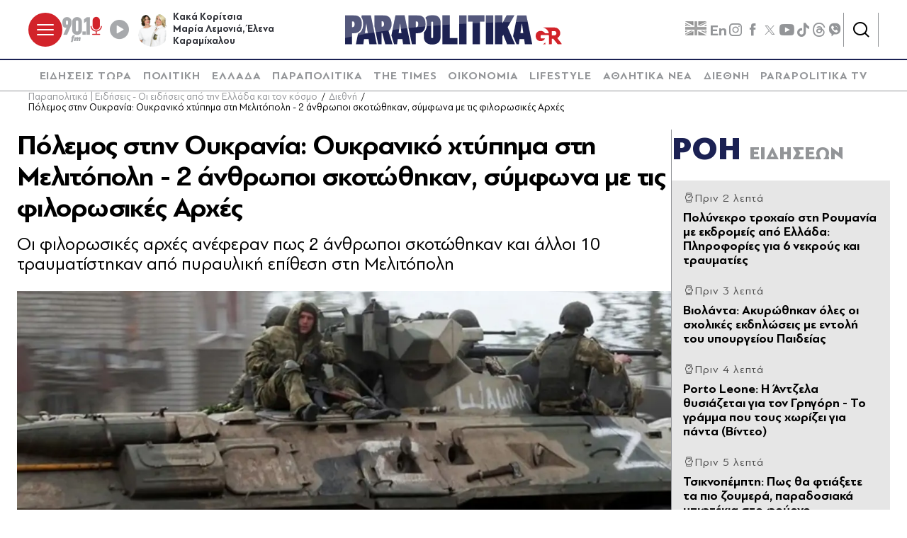

--- FILE ---
content_type: text/html; charset=utf-8
request_url: https://www.parapolitika.gr/diethni/article/1236343/polemos-stin-oukrania-oukraniko-htupima-sti-melitopoli-2-anthropoi-skotothikan-sumfona-me-tis-filorosikes-arhes/$component/shared$ArticleSideShared%5B0%5D/
body_size: 3549
content:



<h3 class="gridLayout__title">
    <a href="/roi-eidiseon/" class="gridLayout__link">
        

&#x3A1;&#x39F;&#x397;
        <span class="gridLayout__text">
            

&#x395;&#x399;&#x394;&#x397;&#x3A3;&#x395;&#x3A9;&#x39D;
        </span>
    </a>
</h3>
<div class="gridLayout__colContent gridLayout__colContent--gray">



<article class="article article--typeMinimal article--typeEmphasized">


    

    <div class="article__details">
            <div class="article__top">
                        <div class="icon-clock"></div>


&#x3A0;&#x3C1;&#x3B9;&#x3BD; 2 &#x3BB;&#x3B5;&#x3C0;&#x3C4;&#x3AC;
            </div>  
        

        
            <h3 class="article__title">
                <a href="/diethni/article/1671836/polunekro-trohaio-sti-roumania-me-ekdromeis-apo-ellada-plirofories-gia-6-nekrous-kai-traumaties/" target="_self">
                    &#x3A0;&#x3BF;&#x3BB;&#x3CD;&#x3BD;&#x3B5;&#x3BA;&#x3C1;&#x3BF; &#x3C4;&#x3C1;&#x3BF;&#x3C7;&#x3B1;&#x3AF;&#x3BF; &#x3C3;&#x3C4;&#x3B7; &#x3A1;&#x3BF;&#x3C5;&#x3BC;&#x3B1;&#x3BD;&#x3AF;&#x3B1; &#x3BC;&#x3B5; &#x3B5;&#x3BA;&#x3B4;&#x3C1;&#x3BF;&#x3BC;&#x3B5;&#x3AF;&#x3C2; &#x3B1;&#x3C0;&#x3CC; &#x395;&#x3BB;&#x3BB;&#x3AC;&#x3B4;&#x3B1;: &#x3A0;&#x3BB;&#x3B7;&#x3C1;&#x3BF;&#x3C6;&#x3BF;&#x3C1;&#x3AF;&#x3B5;&#x3C2; &#x3B3;&#x3B9;&#x3B1; 6 &#x3BD;&#x3B5;&#x3BA;&#x3C1;&#x3BF;&#x3CD;&#x3C2; &#x3BA;&#x3B1;&#x3B9; &#x3C4;&#x3C1;&#x3B1;&#x3C5;&#x3BC;&#x3B1;&#x3C4;&#x3AF;&#x3B5;&#x3C2;
                </a>
            </h3>
        
        
        

    </div>
</article>


<article class="article article--typeMinimal article--typeEmphasized">


    

    <div class="article__details">
            <div class="article__top">
                        <div class="icon-clock"></div>


&#x3A0;&#x3C1;&#x3B9;&#x3BD; 3 &#x3BB;&#x3B5;&#x3C0;&#x3C4;&#x3AC;
            </div>  
        

        
            <h3 class="article__title">
                <a href="/ellada/article/1671835/violada-akurothikan-oles-oi-sholikes-ekdiloseis-me-edoli-tou-upourgeiou-paideias/" target="_self">
                    &#x392;&#x3B9;&#x3BF;&#x3BB;&#x3AC;&#x3BD;&#x3C4;&#x3B1;: &#x391;&#x3BA;&#x3C5;&#x3C1;&#x3CE;&#x3B8;&#x3B7;&#x3BA;&#x3B1;&#x3BD; &#x3CC;&#x3BB;&#x3B5;&#x3C2; &#x3BF;&#x3B9; &#x3C3;&#x3C7;&#x3BF;&#x3BB;&#x3B9;&#x3BA;&#x3AD;&#x3C2; &#x3B5;&#x3BA;&#x3B4;&#x3B7;&#x3BB;&#x3CE;&#x3C3;&#x3B5;&#x3B9;&#x3C2; &#x3BC;&#x3B5; &#x3B5;&#x3BD;&#x3C4;&#x3BF;&#x3BB;&#x3AE; &#x3C4;&#x3BF;&#x3C5; &#x3C5;&#x3C0;&#x3BF;&#x3C5;&#x3C1;&#x3B3;&#x3B5;&#x3AF;&#x3BF;&#x3C5; &#x3A0;&#x3B1;&#x3B9;&#x3B4;&#x3B5;&#x3AF;&#x3B1;&#x3C2;
                </a>
            </h3>
        
        
        

    </div>
</article>


<article class="article article--typeMinimal article--typeEmphasized">


    

    <div class="article__details">
            <div class="article__top">
                        <div class="icon-clock"></div>


&#x3A0;&#x3C1;&#x3B9;&#x3BD; 4 &#x3BB;&#x3B5;&#x3C0;&#x3C4;&#x3AC;
            </div>  
        

        
            <h3 class="article__title">
                <a href="/media/article/1671834/porto-leone-i-adzela-thusiazetai-gia-ton-grigori-to-gramma-pou-tous-horizei-gia-pada-video/" target="_self">
                    Porto Leone: &#x397; &#x386;&#x3BD;&#x3C4;&#x3B6;&#x3B5;&#x3BB;&#x3B1; &#x3B8;&#x3C5;&#x3C3;&#x3B9;&#x3AC;&#x3B6;&#x3B5;&#x3C4;&#x3B1;&#x3B9; &#x3B3;&#x3B9;&#x3B1; &#x3C4;&#x3BF;&#x3BD; &#x393;&#x3C1;&#x3B7;&#x3B3;&#x3CC;&#x3C1;&#x3B7; - &#x3A4;&#x3BF; &#x3B3;&#x3C1;&#x3AC;&#x3BC;&#x3BC;&#x3B1; &#x3C0;&#x3BF;&#x3C5; &#x3C4;&#x3BF;&#x3C5;&#x3C2; &#x3C7;&#x3C9;&#x3C1;&#x3AF;&#x3B6;&#x3B5;&#x3B9; &#x3B3;&#x3B9;&#x3B1; &#x3C0;&#x3AC;&#x3BD;&#x3C4;&#x3B1; (&#x392;&#x3AF;&#x3BD;&#x3C4;&#x3B5;&#x3BF;)
                </a>
            </h3>
        
        
        

    </div>
</article>


<article class="article article--typeMinimal article--typeEmphasized">


        <div class="article__img ">



<figure >
    <picture>

                <source srcset="https://s.parapolitika.gr/images/743x418/jpg/files/2026-01-27/mpiftekia-me-patates-sto-foyrno.webp" type="image/webp" media="(min-width: 640px)" />
                <source srcset="https://s.parapolitika.gr/images/743x418/jpg/files/2026-01-27/mpiftekia-me-patates-sto-foyrno.jp2" type="image/jp2" media="(min-width: 640px)" />
                <source srcset="https://s.parapolitika.gr/images/352x208/jpg/files/2026-01-27/mpiftekia-me-patates-sto-foyrno.webp" type="image/webp" media="(max-width: 639px)" />
                <source srcset="https://s.parapolitika.gr/images/352x208/jpg/files/2026-01-27/mpiftekia-me-patates-sto-foyrno.jp2" type="image/jp2" media="(max-width: 639px)" />

            <img src="https://s.parapolitika.gr/images/743x418/jpg/files/2026-01-27/mpiftekia-me-patates-sto-foyrno.jpg" alt="mpiftekia-me-patates-sto-foyrno" loading="lazy" />
    </picture>
</figure>

            <a href="/gefsis/article/1671833/tsiknopebti-pos-tha-ftiaxete-ta-pio-zoumera-paradosiaka-biftekia-sto-fourno/" class="article__imgLink" aria-label="Article Link" target="_self"></a>
        </div>
    

    <div class="article__details">
            <div class="article__top">
                        <div class="icon-clock"></div>


&#x3A0;&#x3C1;&#x3B9;&#x3BD; 5 &#x3BB;&#x3B5;&#x3C0;&#x3C4;&#x3AC;
            </div>  
        

        
            <h3 class="article__title">
                <a href="/gefsis/article/1671833/tsiknopebti-pos-tha-ftiaxete-ta-pio-zoumera-paradosiaka-biftekia-sto-fourno/" target="_self">
                    &#x3A4;&#x3C3;&#x3B9;&#x3BA;&#x3BD;&#x3BF;&#x3C0;&#x3AD;&#x3BC;&#x3C0;&#x3C4;&#x3B7;: &#x3A0;&#x3C9;&#x3C2; &#x3B8;&#x3B1; &#x3C6;&#x3C4;&#x3B9;&#x3AC;&#x3BE;&#x3B5;&#x3C4;&#x3B5; &#x3C4;&#x3B1; &#x3C0;&#x3B9;&#x3BF; &#x3B6;&#x3BF;&#x3C5;&#x3BC;&#x3B5;&#x3C1;&#x3AC;, &#x3C0;&#x3B1;&#x3C1;&#x3B1;&#x3B4;&#x3BF;&#x3C3;&#x3B9;&#x3B1;&#x3BA;&#x3AC; &#x3BC;&#x3C0;&#x3B9;&#x3C6;&#x3C4;&#x3AD;&#x3BA;&#x3B9;&#x3B1; &#x3C3;&#x3C4;&#x3BF; &#x3C6;&#x3BF;&#x3CD;&#x3C1;&#x3BD;&#x3BF;
                </a>
            </h3>
        
        
        

    </div>
</article>


<article class="article article--typeMinimal article--typeEmphasized">


    

    <div class="article__details">
            <div class="article__top">
                        <div class="icon-clock"></div>


&#x3A0;&#x3C1;&#x3B9;&#x3BD; 13 &#x3BB;&#x3B5;&#x3C0;&#x3C4;&#x3AC;
            </div>  
        

        
            <h3 class="article__title">
                <a href="/politiki/article/1671831/o-rolos-tou-tsipra-borei-na-einai-kathoristikos-kathos-ehei-tin-ebeiria-tis-diakuvernisis-ti-dilose-i-gerovasili-sta-parapolitika-901-ihitiko/" target="_self">
                    &quot;O &#x3C1;&#x3CC;&#x3BB;&#x3BF;&#x3C2; &#x3C4;&#x3BF;&#x3C5; &#x3A4;&#x3C3;&#x3AF;&#x3C0;&#x3C1;&#x3B1; &#x3BC;&#x3C0;&#x3BF;&#x3C1;&#x3B5;&#x3AF; &#x3BD;&#x3B1; &#x3B5;&#x3AF;&#x3BD;&#x3B1;&#x3B9; &#x3BA;&#x3B1;&#x3B8;&#x3BF;&#x3C1;&#x3B9;&#x3C3;&#x3C4;&#x3B9;&#x3BA;&#x3CC;&#x3C2;, &#x3BA;&#x3B1;&#x3B8;&#x3CE;&#x3C2; &#x3AD;&#x3C7;&#x3B5;&#x3B9; &#x3C4;&#x3B7;&#x3BD; &#x3B5;&#x3BC;&#x3C0;&#x3B5;&#x3B9;&#x3C1;&#x3AF;&#x3B1; &#x3C4;&#x3B7;&#x3C2; &#x3B4;&#x3B9;&#x3B1;&#x3BA;&#x3C5;&#x3B2;&#x3AD;&#x3C1;&#x3BD;&#x3B7;&#x3C3;&#x3B7;&#x3C2;&quot;: &#x3A4;&#x3B9; &#x3B4;&#x3AE;&#x3BB;&#x3C9;&#x3C3;&#x3B5; &#x3B7; &#x393;&#x3B5;&#x3C1;&#x3BF;&#x3B2;&#x3B1;&#x3C3;&#x3AF;&#x3BB;&#x3B7; &#x3C3;&#x3C4;&#x3B1; &#x3A0;&#x3B1;&#x3C1;&#x3B1;&#x3C0;&#x3BF;&#x3BB;&#x3B9;&#x3C4;&#x3B9;&#x3BA;&#x3AC; 90,1 (&#x397;&#x3C7;&#x3B7;&#x3C4;&#x3B9;&#x3BA;&#x3CC;)
                </a>
            </h3>
        
        
        

    </div>
</article>


<article class="article article--typeMinimal article--typeEmphasized">


    

    <div class="article__details">
            <div class="article__top">
                        <div class="icon-clock"></div>


&#x3A0;&#x3C1;&#x3B9;&#x3BD; 14 &#x3BB;&#x3B5;&#x3C0;&#x3C4;&#x3AC;
            </div>  
        

        
            <h3 class="article__title">
                <a href="/ellada/article/1671830/fotia-sto-ergostasio-violada-sta-trikala-i-anastasia-douleue-nuhta-giati-itan-nea-sti-douleia-ekane-upomoni-gia-to-ensimo-kai-na-vgei-sti-sudaxi-video/" target="_self">
                    &#x3A6;&#x3C9;&#x3C4;&#x3B9;&#x3AC; &#x3C3;&#x3C4;&#x3BF; &#x3B5;&#x3C1;&#x3B3;&#x3BF;&#x3C3;&#x3C4;&#x3AC;&#x3C3;&#x3B9;&#x3BF; &quot;&#x392;&#x3B9;&#x3BF;&#x3BB;&#x3AC;&#x3BD;&#x3C4;&#x3B1;&quot; &#x3C3;&#x3C4;&#x3B1; &#x3A4;&#x3C1;&#x3AF;&#x3BA;&#x3B1;&#x3BB;&#x3B1;: &#x27;&#x27;&#x397; &#x391;&#x3BD;&#x3B1;&#x3C3;&#x3C4;&#x3B1;&#x3C3;&#x3AF;&#x3B1; &#x3B4;&#x3BF;&#x3CD;&#x3BB;&#x3B5;&#x3C5;&#x3B5; &#x3BD;&#x3CD;&#x3C7;&#x3C4;&#x3B1; &#x3B3;&#x3B9;&#x3B1;&#x3C4;&#x3AF; &#x3AE;&#x3C4;&#x3B1;&#x3BD; &#x3BD;&#x3AD;&#x3B1; &#x3C3;&#x3C4;&#x3B7; &#x3B4;&#x3BF;&#x3C5;&#x3BB;&#x3B5;&#x3B9;&#x3AC;, &#x3AD;&#x3BA;&#x3B1;&#x3BD;&#x3B5; &#x3C5;&#x3C0;&#x3BF;&#x3BC;&#x3BF;&#x3BD;&#x3AE; &#x3B3;&#x3B9;&#x3B1; &#x3C4;&#x3BF; &#x3AD;&#x3BD;&#x3C3;&#x3B7;&#x3BC;&#x3BF; &#x3BA;&#x3B1;&#x3B9; &#x3BD;&#x3B1; &#x3B2;&#x3B3;&#x3B5;&#x3B9; &#x3C3;&#x3C4;&#x3B7; &#x3C3;&#x3CD;&#x3BD;&#x3C4;&#x3B1;&#x3BE;&#x3B7;&#x27;&#x27; (&#x392;&#x3AF;&#x3BD;&#x3C4;&#x3B5;&#x3BF;)
                </a>
            </h3>
        
        
        

    </div>
</article>


<article class="article article--typeMinimal article--typeEmphasized">


    

    <div class="article__details">
            <div class="article__top">
                        <div class="icon-clock"></div>


&#x3A0;&#x3C1;&#x3B9;&#x3BD; 18 &#x3BB;&#x3B5;&#x3C0;&#x3C4;&#x3AC;
            </div>  
        

        
            <h3 class="article__title">
                <a href="/lifestyle/article/1671824/i-katerina-vrana-apokaluptei-ti-megali-allagi-stin-omilia-tis-mehri-prin-ligo-kairo-milousa-san-mastouromeni-video/" target="_self">
                    &#x397; &#x39A;&#x3B1;&#x3C4;&#x3B5;&#x3C1;&#x3AF;&#x3BD;&#x3B1; &#x392;&#x3C1;&#x3B1;&#x3BD;&#x3AC; &#x3B1;&#x3C0;&#x3BF;&#x3BA;&#x3B1;&#x3BB;&#x3CD;&#x3C0;&#x3C4;&#x3B5;&#x3B9; &#x3C4;&#x3B7; &#x3BC;&#x3B5;&#x3B3;&#x3AC;&#x3BB;&#x3B7; &#x3B1;&#x3BB;&#x3BB;&#x3B1;&#x3B3;&#x3AE; &#x3C3;&#x3C4;&#x3B7;&#x3BD; &#x3BF;&#x3BC;&#x3B9;&#x3BB;&#x3AF;&#x3B1; &#x3C4;&#x3B7;&#x3C2;: &quot;&#x39C;&#x3AD;&#x3C7;&#x3C1;&#x3B9; &#x3C0;&#x3C1;&#x3B9;&#x3BD; &#x3BB;&#x3AF;&#x3B3;&#x3BF; &#x3BA;&#x3B1;&#x3B9;&#x3C1;&#x3CC; &#x3BC;&#x3B9;&#x3BB;&#x3BF;&#x3CD;&#x3C3;&#x3B1; &#x3C3;&#x3B1;&#x3BD; &#x3BC;&#x3B1;&#x3C3;&#x3C4;&#x3BF;&#x3C5;&#x3C1;&#x3C9;&#x3BC;&#x3AD;&#x3BD;&#x3B7;&quot; (&#x392;&#x3AF;&#x3BD;&#x3C4;&#x3B5;&#x3BF;)
                </a>
            </h3>
        
        
        

    </div>
</article>


<article class="article article--typeMinimal article--typeEmphasized">


        <div class="article__img ">



<figure >
    <picture>

                <source srcset="https://s.parapolitika.gr/images/743x418/jpg/files/2026-01-27/thessaloniki-kleistos-dromos-atyxhma.webp" type="image/webp" media="(min-width: 640px)" />
                <source srcset="https://s.parapolitika.gr/images/743x418/jpg/files/2026-01-27/thessaloniki-kleistos-dromos-atyxhma.jp2" type="image/jp2" media="(min-width: 640px)" />
                <source srcset="https://s.parapolitika.gr/images/352x208/jpg/files/2026-01-27/thessaloniki-kleistos-dromos-atyxhma.webp" type="image/webp" media="(max-width: 639px)" />
                <source srcset="https://s.parapolitika.gr/images/352x208/jpg/files/2026-01-27/thessaloniki-kleistos-dromos-atyxhma.jp2" type="image/jp2" media="(max-width: 639px)" />

            <img src="https://s.parapolitika.gr/images/743x418/jpg/files/2026-01-27/thessaloniki-kleistos-dromos-atyxhma.jpg" alt="Κυκλοφοριακό κομφούζιο στον περιφερειακό Θεσσαλονίκης: Νταλίκα εκτροχιάστηκε της πορείας της – Έκλεισε ο δρόμος (Εικόνες)" loading="lazy" />
    </picture>
</figure>

            <a href="/ellada/article/1671822/kukloforiako-komfouzio-ston-perifereiako-thessalonikis-dalika-ektrohiastike-tis-poreias-tis-ekleise-o-dromos-eikones/" class="article__imgLink" aria-label="Article Link" target="_self"></a>
        </div>
    

    <div class="article__details">
            <div class="article__top">
                        <div class="icon-clock"></div>


&#x3A0;&#x3C1;&#x3B9;&#x3BD; 19 &#x3BB;&#x3B5;&#x3C0;&#x3C4;&#x3AC;
            </div>  
        

        
            <h3 class="article__title">
                <a href="/ellada/article/1671822/kukloforiako-komfouzio-ston-perifereiako-thessalonikis-dalika-ektrohiastike-tis-poreias-tis-ekleise-o-dromos-eikones/" target="_self">
                    &#x39A;&#x3C5;&#x3BA;&#x3BB;&#x3BF;&#x3C6;&#x3BF;&#x3C1;&#x3B9;&#x3B1;&#x3BA;&#x3CC; &#x3BA;&#x3BF;&#x3BC;&#x3C6;&#x3BF;&#x3CD;&#x3B6;&#x3B9;&#x3BF; &#x3C3;&#x3C4;&#x3BF;&#x3BD; &#x3C0;&#x3B5;&#x3C1;&#x3B9;&#x3C6;&#x3B5;&#x3C1;&#x3B5;&#x3B9;&#x3B1;&#x3BA;&#x3CC; &#x398;&#x3B5;&#x3C3;&#x3C3;&#x3B1;&#x3BB;&#x3BF;&#x3BD;&#x3AF;&#x3BA;&#x3B7;&#x3C2;: &#x39D;&#x3C4;&#x3B1;&#x3BB;&#x3AF;&#x3BA;&#x3B1; &#x3B5;&#x3BA;&#x3C4;&#x3C1;&#x3BF;&#x3C7;&#x3B9;&#x3AC;&#x3C3;&#x3C4;&#x3B7;&#x3BA;&#x3B5; &#x3C4;&#x3B7;&#x3C2; &#x3C0;&#x3BF;&#x3C1;&#x3B5;&#x3AF;&#x3B1;&#x3C2; &#x3C4;&#x3B7;&#x3C2; - &#x388;&#x3BA;&#x3BB;&#x3B5;&#x3B9;&#x3C3;&#x3B5; &#x3BF; &#x3B4;&#x3C1;&#x3CC;&#x3BC;&#x3BF;&#x3C2; (&#x395;&#x3B9;&#x3BA;&#x3CC;&#x3BD;&#x3B5;&#x3C2;)
                </a>
            </h3>
        
        
        

    </div>
</article>


<article class="article article--typeMinimal article--typeEmphasized">


    

    <div class="article__details">
            <div class="article__top">
                        <div class="icon-clock"></div>


&#x3A0;&#x3C1;&#x3B9;&#x3BD; 20 &#x3BB;&#x3B5;&#x3C0;&#x3C4;&#x3AC;
            </div>  
        

        
            <h3 class="article__title">
                <a href="/the-times/article/1671820/alkarath-kai-siner-klithikan-na-afairesoun-tis-suskeues-pou-forousan-stous-karpous-tous/" target="_self">
                    A&#x3BB;&#x3BA;&#x3B1;&#x3C1;&#x3AC;&#x3B8; &#x3BA;&#x3B1;&#x3B9; &#x3A3;&#x3AF;&#x3BD;&#x3B5;&#x3C1; &#x3BA;&#x3BB;&#x3AE;&#x3B8;&#x3B7;&#x3BA;&#x3B1;&#x3BD; &#x3BD;&#x3B1; &#x3B1;&#x3C6;&#x3B1;&#x3B9;&#x3C1;&#x3AD;&#x3C3;&#x3BF;&#x3C5;&#x3BD; &#x3C4;&#x3B9;&#x3C2; &#x3C3;&#x3C5;&#x3C3;&#x3BA;&#x3B5;&#x3C5;&#x3AD;&#x3C2; &#x3C0;&#x3BF;&#x3C5; &#x3C6;&#x3BF;&#x3C1;&#x3BF;&#x3CD;&#x3C3;&#x3B1;&#x3BD; &#x3C3;&#x3C4;&#x3BF;&#x3C5;&#x3C2; &#x3BA;&#x3B1;&#x3C1;&#x3C0;&#x3BF;&#x3CD;&#x3C2; &#x3C4;&#x3BF;&#x3C5;&#x3C2; 
                </a>
            </h3>
        
        
        

    </div>
</article>


<article class="article article--typeMinimal article--typeEmphasized">


    

    <div class="article__details">
            <div class="article__top">
                        <div class="icon-clock"></div>


&#x3A0;&#x3C1;&#x3B9;&#x3BD; 23 &#x3BB;&#x3B5;&#x3C0;&#x3C4;&#x3AC;
            </div>  
        

        
            <h3 class="article__title">
                <a href="/ellada/article/1671817/fotia-sto-ergostasio-tis-violada-ragizei-kardies-i-mitera-nekris-ergazomenis-anatinahtike-to-paidi-mou-murize-toso-kairo-ugraerio-kai-den-ekanan-tipota-video/" target="_self">
                    &#x3A6;&#x3C9;&#x3C4;&#x3B9;&#x3AC; &#x3C3;&#x3C4;&#x3BF; &#x3B5;&#x3C1;&#x3B3;&#x3BF;&#x3C3;&#x3C4;&#x3AC;&#x3C3;&#x3B9;&#x3BF; &#x3C4;&#x3B7;&#x3C2; &quot;&#x392;&#x3B9;&#x3BF;&#x3BB;&#x3AC;&#x3BD;&#x3C4;&#x3B1;&quot;: &quot;&#x3A1;&#x3B1;&#x3B3;&#x3AF;&#x3B6;&#x3B5;&#x3B9; &#x3BA;&#x3B1;&#x3C1;&#x3B4;&#x3B9;&#x3AD;&#x3C2;&quot; &#x3B7; &#x3BC;&#x3B7;&#x3C4;&#x3AD;&#x3C1;&#x3B1; &#x3BD;&#x3B5;&#x3BA;&#x3C1;&#x3AE;&#x3C2; &#x3B5;&#x3C1;&#x3B3;&#x3B1;&#x3B6;&#x3CC;&#x3BC;&#x3B5;&#x3BD;&#x3B7;&#x3C2; - &quot;&#x391;&#x3BD;&#x3B1;&#x3C4;&#x3B9;&#x3BD;&#x3AC;&#x3C7;&#x3C4;&#x3B7;&#x3BA;&#x3B5; &#x3C4;&#x3BF; &#x3C0;&#x3B1;&#x3B9;&#x3B4;&#x3AF; &#x3BC;&#x3BF;&#x3C5;, &#x3BC;&#x3CD;&#x3C1;&#x3B9;&#x3B6;&#x3B5; &#x3C4;&#x3CC;&#x3C3;&#x3BF; &#x3BA;&#x3B1;&#x3B9;&#x3C1;&#x3CC; &#x3C5;&#x3B3;&#x3C1;&#x3B1;&#x3AD;&#x3C1;&#x3B9;&#x3BF; &#x3BA;&#x3B1;&#x3B9; &#x3B4;&#x3B5;&#x3BD; &#x3AD;&#x3BA;&#x3B1;&#x3BD;&#x3B1;&#x3BD; &#x3C4;&#x3AF;&#x3C0;&#x3BF;&#x3C4;&#x3B1;&quot; (&#x392;&#x3AF;&#x3BD;&#x3C4;&#x3B5;&#x3BF;)
                </a>
            </h3>
        
        
        

    </div>
</article></div>

--- FILE ---
content_type: text/plain;charset=UTF-8
request_url: https://cdn.membrana.media/video/par/desktop/videoSources.json
body_size: -144
content:
[{"id":1012026,"src":"https://membrana-cdn.media/video/par/custom-1012026-20260127-desktop.mp4","poster":"https://membrana-cdn.media/video/par/custom-1012026-20260127-0.webp","duration":90,"type":"video/mp4","publication_date":"2026-01-27","title":"parapolitika.gr"}]

--- FILE ---
content_type: application/x-javascript; charset=utf-8
request_url: https://servicer.mgid.com/1672599/1?nocmp=1&sessionId=6978bcd9-0db1a&sessionPage=1&sessionNumberWeek=1&sessionNumber=1&scale_metric_1=64.00&scale_metric_2=258.06&scale_metric_3=100.00&cbuster=1769520346931638791086&pvid=2db06ce0-e270-4c47-8614-848dc84bb4ab&implVersion=17&lct=1763555940&mp4=1&ap=1&consentStrLen=0&wlid=9579c8d8-556b-4821-9d1e-6431b7824bbb&ogtitle=%CE%A0%CF%8C%CE%BB%CE%B5%CE%BC%CE%BF%CF%82%20%CF%83%CF%84%CE%B7%CE%BD%20%CE%9F%CF%85%CE%BA%CF%81%CE%B1%CE%BD%CE%AF%CE%B1%3A%20%CE%9F%CF%85%CE%BA%CF%81%CE%B1%CE%BD%CE%B9%CE%BA%CF%8C%20%CF%87%CF%84%CF%8D%CF%80%CE%B7%CE%BC%CE%B1%20%CF%83%CF%84%CE%B7%20%CE%9C%CE%B5%CE%BB%CE%B9%CF%84%CF%8C%CF%80%CE%BF%CE%BB%CE%B7%20-%202%20%CE%AC%CE%BD%CE%B8%CF%81%CF%89%CF%80%CE%BF%CE%B9%20%CF%83%CE%BA%CE%BF%CF%84%CF%8E%CE%B8%CE%B7%CE%BA%CE%B1%CE%BD%2C%20%CF%83%CF%8D%CE%BC%CF%86%CF%89%CE%BD%CE%B1%20%CE%BC%CE%B5%20%CF%84%CE%B9%CF%82%20%CF%86%CE%B9%CE%BB%CE%BF%CF%81%CF%89%CF%83%CE%B9%CE%BA%CE%AD%CF%82%20%CE%91%CF%81%CF%87%CE%AD%CF%82&uniqId=12a31&niet=4g&nisd=false&jsp=head&evt=%5B%7B%22event%22%3A1%2C%22methods%22%3A%5B1%2C2%5D%7D%2C%7B%22event%22%3A2%2C%22methods%22%3A%5B1%2C2%5D%7D%5D&pv=5&jsv=es6&dpr=1&hashCommit=cbd500eb&apt=2022-12-11T08%3A22%3A00%2B02%3A00&tfre=25103&w=1232&h=916&tl=0&tlp=1,2,3,4,5,6,7,8,9&sz=399x417;399x267&szp=1,2,4,5,7,8;3,6,9&szl=1,2,3;4,5,6;7,8,9&tcfV2=1&cxurl=https%3A%2F%2Fwww.parapolitika.gr%2Fdiethni%2Farticle%2F1236343%2Fpolemos-stin-oukrania-oukraniko-htupima-sti-melitopoli-2-anthropoi-skotothikan-sumfona-me-tis-filorosikes-arhes%2F&ref=&lu=https%3A%2F%2Fwww.parapolitika.gr%2Fdiethni%2Farticle%2F1236343%2Fpolemos-stin-oukrania-oukraniko-htupima-sti-melitopoli-2-anthropoi-skotothikan-sumfona-me-tis-filorosikes-arhes%2F
body_size: 3788
content:
var _mgq=_mgq||[];
_mgq.push(["MarketGidLoadGoods1672599_12a31",[
["Brainberries","3805670","1","7 African Actresses With Thick Skin Who Got Famous In Hollywood","","0","","","","tpWjIemwzRNI7AJXLL1n1CjjajIttqrvB_INzEClwVAapdNfMSdeT6HcNSRANd81J5-V9RiSmN6raXcKPkq-dimdQs02jvpVOg6x3Esq9ZYRJ8b84Sq9wexTKptDn5ZU",{"i":"https://s-img.mgid.com/g/3805670/492x277/227x0x945x532/aHR0cDovL2ltZ2hvc3RzLmNvbS90Yy8yMDE5LTA1LzEwMTkyNC83Nzc1ZThiYjg2NjgxNTBiYjJiYjBjOWQ5MmFkYmE4OS5qcGVn.webp?v=1769520347-JV5Fryae41y0u4wP38v2wUIa0J_QzYbmrfWATuB6GAc","l":"https://clck.mgid.com/ghits/3805670/i/58003322/0/pp/1/1?h=tpWjIemwzRNI7AJXLL1n1CjjajIttqrvB_INzEClwVAapdNfMSdeT6HcNSRANd81J5-V9RiSmN6raXcKPkq-dimdQs02jvpVOg6x3Esq9ZYRJ8b84Sq9wexTKptDn5ZU&rid=b0a14edd-fb83-11f0-8b87-d404e6f97680&tt=Direct&att=3&afrd=296&iv=17&ct=1&gdprApplies=0&muid=q0rLJiZSPRp5&st=-300&mp4=1&h2=RGCnD2pppFaSHdacZpvmnrKs3NEoz9rroTgLYydx17duLTar2HDjp_gHXTNOGZbjgJ8Y7mqOlwsQwrvfwB0E3w**","adc":[],"sdl":0,"dl":"","type":"w","media-type":"static","clicktrackers":[],"cta":"Learn more","cdt":"","b":0.01,"catId":239,"tri":"b0a18dab-fb83-11f0-8b87-d404e6f97680","crid":"3805670"}],
["Brainberries","13785889","1","Scientists Happened Upon The Most Terrifying Discovery","","0","","","","tpWjIemwzRNI7AJXLL1n1HEpN5gkCTY5W2y8MqpLfp15CjYT9P9GlhVBI57hOBAuJ5-V9RiSmN6raXcKPkq-dimdQs02jvpVOg6x3Esq9ZYa3Dzyhm1zIzMA_2TktYY6",{"i":"https://s-img.mgid.com/g/13785889/492x277/-/[base64].webp?v=1769520347-dNfi0zXjX4BXNmpBBbF633d494UzqzfILDaxklET0S4","l":"https://clck.mgid.com/ghits/13785889/i/58003322/0/pp/2/1?h=tpWjIemwzRNI7AJXLL1n1HEpN5gkCTY5W2y8MqpLfp15CjYT9P9GlhVBI57hOBAuJ5-V9RiSmN6raXcKPkq-dimdQs02jvpVOg6x3Esq9ZYa3Dzyhm1zIzMA_2TktYY6&rid=b0a14edd-fb83-11f0-8b87-d404e6f97680&tt=Direct&att=3&afrd=296&iv=17&ct=1&gdprApplies=0&muid=q0rLJiZSPRp5&st=-300&mp4=1&h2=RGCnD2pppFaSHdacZpvmnrKs3NEoz9rroTgLYydx17duLTar2HDjp_gHXTNOGZbjgJ8Y7mqOlwsQwrvfwB0E3w**","adc":[],"sdl":0,"dl":"","type":"w","media-type":"static","clicktrackers":[],"cta":"Learn more","cdt":"","b":0.01,"catId":225,"tri":"b0a18db1-fb83-11f0-8b87-d404e6f97680","crid":"13785889"}],
["parapolitika.gr","1406831269","1","Τσικνοπέμπτη: Πως θα φτιάξετε τα πιο ζουμερά, παραδοσιακά μπιφτέκια στο φο…","Συνταγές - Πεντανόστιμα μπιφτέκια στο φούρνο για την Τσικνοπέμπτη","0","","","","tpWjIemwzRNI7AJXLL1n1OhGfxDwJeHl-2ok3PzRDw_KK5hVvC4bZ3vUV3RcfNdjbZ_xJKiiD8AKC5w_5brtjXQwycJl06zoM6SbI0RfRM2rnmd4VyAdu4d0GrjEXiGM",{"i":"https://s-img.mgid.com/l/881296/492x277/-/aHR0cHM6Ly93d3cucGFyYXBvbGl0aWthLmdyL2ltYWdlcy82NDB4MzYwL2pwZy9maWxlcy8yMDI2LTAxLTI3L21waWZ0ZWtpYS1tZS1wYXRhdGVzLXN0by1mb3lybm8uanBn.webp?v=1769520347-ldc9PgL4R7Rft7jzCaYCDmUNUn1iPk9N6ad_0fL0Tl4","l":"https://www.parapolitika.gr/gefsis/article/1671833/tsiknopebti-pos-tha-ftiaxete-ta-pio-zoumera-paradosiaka-biftekia-sto-fourno/","adc":[],"sdl":0,"dl":"","type":"i","media-type":"static","clicktrackers":[],"cta":"Μάθε περισσότερα","cdt":"","tri":"b0a18db3-fb83-11f0-8b87-d404e6f97680","nsection":"Συνταγές","crid":"1406831269"}],
["parapolitika.gr","1406829315","1","\"O ρόλος του Τσίπρα μπορεί να είναι καθοριστικός, καθώς έχει την εμπειρία …","Πολιτική - Συνέντευξη στα Παραπολιτικά 90,1","0","","","","tpWjIemwzRNI7AJXLL1n1KRGKx9BWivDNqXl3Y-SKOGraxbd1TWUQ8gIFr5grWFhbZ_xJKiiD8AKC5w_5brtjXQwycJl06zoM6SbI0RfRM3tIqGyiZXKYty4JTFfjyJp",{"i":"https://s-img.mgid.com/l/881296/492x277/-/aHR0cHM6Ly93d3cucGFyYXBvbGl0aWthLmdyL2ltYWdlcy82NDB4MzYwL2pwZy9maWxlcy8yMDI2LTAxLTI3L29sZ2EtZ2Vyb3Zhc2lsaS1naWEtdHNpcHJhLmpwZw.webp?v=1769520347-zQ41a0WfEeIRGZrrwkVQNdX5JFR-PQZR1uxqLDGiQT0","l":"https://www.parapolitika.gr/politiki/article/1671831/o-rolos-tou-tsipra-borei-na-einai-kathoristikos-kathos-ehei-tin-ebeiria-tis-diakuvernisis-ti-dilose-i-gerovasili-sta-parapolitika-901-ihitiko/","adc":[],"sdl":0,"dl":"","type":"i","media-type":"static","clicktrackers":[],"cta":"Μάθε περισσότερα","cdt":"","tri":"b0a18db5-fb83-11f0-8b87-d404e6f97680","nsection":"Πολιτική","crid":"1406829315"}],
["Brainberries","21699580","1","A Surprising New Chapter In Octomom’s Life – What’s Next?","","0","","","","tpWjIemwzRNI7AJXLL1n1MBOx4HWuFtmi4JBZLIHse_xMwR_xRnpf5BVLTLY9-ChJ5-V9RiSmN6raXcKPkq-dimdQs02jvpVOg6x3Esq9ZaXZTLhmM5ysC-bjfF481iU",{"i":"https://s-img.mgid.com/g/21699580/492x277/-/[base64].webp?v=1769520347-fpmQo9EuX46353piCQoBpGxV-E4NZDZ8GRUs8eAgqkw","l":"https://clck.mgid.com/ghits/21699580/i/58003322/0/pp/5/1?h=tpWjIemwzRNI7AJXLL1n1MBOx4HWuFtmi4JBZLIHse_xMwR_xRnpf5BVLTLY9-ChJ5-V9RiSmN6raXcKPkq-dimdQs02jvpVOg6x3Esq9ZaXZTLhmM5ysC-bjfF481iU&rid=b0a14edd-fb83-11f0-8b87-d404e6f97680&tt=Direct&att=3&afrd=296&iv=17&ct=1&gdprApplies=0&muid=q0rLJiZSPRp5&st=-300&mp4=1&h2=RGCnD2pppFaSHdacZpvmnrKs3NEoz9rroTgLYydx17duLTar2HDjp_gHXTNOGZbjgJ8Y7mqOlwsQwrvfwB0E3w**","adc":[],"sdl":0,"dl":"","type":"w","media-type":"static","clicktrackers":[],"cta":"Learn more","cdt":"","b":0.01,"catId":239,"tri":"b0a18db7-fb83-11f0-8b87-d404e6f97680","crid":"21699580"}],
["parapolitika.gr","1406828557","1","Φωτιά στο εργοστάσιο \"Βιολάντα\" στα Τρίκαλα: ''Η Αναστασία δούλευε νύχτα γ…","Ελλάδα - Τα τελευταία της ένσημα για να βγει στη σύνταξη μάζευε η Αναστασία Νάτσιου, όπως και ένα ακόμη θύμα του εργατικού δυστυχήματος στη βιομηχανία μπισκότων «Βιολάντα», η Αγάπη. ","0","","","","tpWjIemwzRNI7AJXLL1n1CaY9cyqoOhYQGcnqG6m-tghNFYiCRSKYEbesnTNJmwqbZ_xJKiiD8AKC5w_5brtjXQwycJl06zoM6SbI0RfRM1wID2nrXX-p50sRbhmRilm",{"i":"https://s-img.mgid.com/l/881296/492x277/-/aHR0cHM6Ly93d3cucGFyYXBvbGl0aWthLmdyL2ltYWdlcy82NDB4MzYwLzEvanBnL2ZpbGVzLzIwMjYtMDEtMjcvYW5hc3Rhc2lhLXZpb2xhZGEtbmVrcmkuanBn.webp?v=1769520347-iofpL5xWyDR1fds0-N-hWiH2XLfGKbl4ks4Mt1luSpE","l":"https://www.parapolitika.gr/ellada/article/1671830/fotia-sto-ergostasio-violada-sta-trikala-i-anastasia-douleue-nuhta-giati-itan-nea-sti-douleia-ekane-upomoni-gia-to-ensimo-kai-na-vgei-sti-sudaxi-video/","adc":[],"sdl":0,"dl":"","type":"i","media-type":"static","clicktrackers":[],"cta":"Μάθε περισσότερα","cdt":"","tri":"b0a18db9-fb83-11f0-8b87-d404e6f97680","nsection":"Ελλάδα","crid":"1406828557"}],
["Brainberries","16261820","1","Unexpected Benefits Of Watching Horror Movies: You'd Be Surprised","","0","","","","tpWjIemwzRNI7AJXLL1n1MBnTL0Bk8u4kNTkQi4r0BiHWeafO9bRUuje3hovBuYhJ5-V9RiSmN6raXcKPkq-dimdQs02jvpVOg6x3Esq9ZaiLZb2Wh9dng2ryGxniu34",{"i":"https://s-img.mgid.com/g/16261820/492x277/-/[base64].webp?v=1769520347-8cXB8wLrIB4HYi91NXDF0LmHjxFIkpKtwB-3ECRQAoE","l":"https://clck.mgid.com/ghits/16261820/i/58003322/0/pp/7/1?h=tpWjIemwzRNI7AJXLL1n1MBnTL0Bk8u4kNTkQi4r0BiHWeafO9bRUuje3hovBuYhJ5-V9RiSmN6raXcKPkq-dimdQs02jvpVOg6x3Esq9ZaiLZb2Wh9dng2ryGxniu34&rid=b0a14edd-fb83-11f0-8b87-d404e6f97680&tt=Direct&att=3&afrd=296&iv=17&ct=1&gdprApplies=0&muid=q0rLJiZSPRp5&st=-300&mp4=1&h2=RGCnD2pppFaSHdacZpvmnrKs3NEoz9rroTgLYydx17duLTar2HDjp_gHXTNOGZbjgJ8Y7mqOlwsQwrvfwB0E3w**","adc":[],"sdl":0,"dl":"","type":"w","media-type":"static","clicktrackers":[],"cta":"Learn more","cdt":"","b":0.01,"catId":225,"tri":"b0a18dbc-fb83-11f0-8b87-d404e6f97680","crid":"16261820"}],
["parapolitika.gr","1406827841","1","Η Κατερίνα Βρανά αποκαλύπτει τη μεγάλη αλλαγή στην ομιλία της: \"Μέχρι πριν…","Lifestyle - Από τη δυσκολία στην πρόοδο: πώς η ομιλία μου άλλαξε ριζικά","0","","","","tpWjIemwzRNI7AJXLL1n1MYpeBuhfQ9BzWqR3JI8EvIgEHsbLafZd-BV4ODfzhkfbZ_xJKiiD8AKC5w_5brtjXQwycJl06zoM6SbI0RfRM28NNf8gK-0Z6qz9qfCsLfn",{"i":"https://s-img.mgid.com/l/881296/492x277/-/aHR0cHM6Ly93d3cucGFyYXBvbGl0aWthLmdyL2ltYWdlcy82NDB4MzYwL2pwZy9maWxlcy8yMDI2LTAxLTI3L2thdGVyaW5hLXZyYW5hLWdpYS1vbWlsaWEtdGlzLmpwZw.webp?v=1769520347-Dne_CryJ1bR7dQIcKTFXwT2mgIdr3livQFjDYNinWzc","l":"https://www.parapolitika.gr/lifestyle/article/1671824/i-katerina-vrana-apokaluptei-ti-megali-allagi-stin-omilia-tis-mehri-prin-ligo-kairo-milousa-san-mastouromeni-video/","adc":[],"sdl":0,"dl":"","type":"i","media-type":"static","clicktrackers":[],"cta":"Μάθε περισσότερα","cdt":"","tri":"b0a18dbd-fb83-11f0-8b87-d404e6f97680","nsection":"Lifestyle","crid":"1406827841"}],
["parapolitika.gr","1406828829","1","Κυκλοφοριακό κομφούζιο στον περιφερειακό Θεσσαλονίκης: Νταλίκα εκτροχιάστη…","Ελλάδα - Το ατύχημα στον περιφερειακό Θεσσαλονίκης προξένησε μποτιλιάρισμα και στις δύο κατευθύνσεις","0","","","","tpWjIemwzRNI7AJXLL1n1LvxM0f0G64i11jZUXG-bEkvEgIh0sji0SAwSCKMgVR_bZ_xJKiiD8AKC5w_5brtjXQwycJl06zoM6SbI0RfRM16-6cfyhEaIr1LA0Huvm2b",{"i":"https://s-img.mgid.com/l/881296/492x277/-/aHR0cHM6Ly93d3cucGFyYXBvbGl0aWthLmdyL2ltYWdlcy82NDB4MzYwL2pwZy9maWxlcy8yMDI2LTAxLTI3L3RoZXNzYWxvbmlraS1rbGVpc3Rvcy1kcm9tb3MtYXR5eGhtYS5qcGc.webp?v=1769520347-6CwTP8TYscNn28PNLeqT46bbJJJp9KCBTc8qwJxxVB0","l":"https://www.parapolitika.gr/ellada/article/1671822/kukloforiako-komfouzio-ston-perifereiako-thessalonikis-dalika-ektrohiastike-tis-poreias-tis-ekleise-o-dromos-eikones/","adc":[],"sdl":0,"dl":"","type":"i","media-type":"static","clicktrackers":[],"cta":"Μάθε περισσότερα","cdt":"","tri":"b0a18dbe-fb83-11f0-8b87-d404e6f97680","nsection":"Ελλάδα","crid":"1406828829"}],],
{"awc":{},"dt":"desktop","ts":"","tt":"Direct","isBot":1,"h2":"RGCnD2pppFaSHdacZpvmnrKs3NEoz9rroTgLYydx17duLTar2HDjp_gHXTNOGZbjgJ8Y7mqOlwsQwrvfwB0E3w**","ats":0,"rid":"b0a14edd-fb83-11f0-8b87-d404e6f97680","pvid":"2db06ce0-e270-4c47-8614-848dc84bb4ab","iv":17,"brid":32,"muidn":"q0rLJiZSPRp5","dnt":0,"cv":2,"afrd":296,"consent":true,"adv_src_id":125288}]);
_mgqp();
